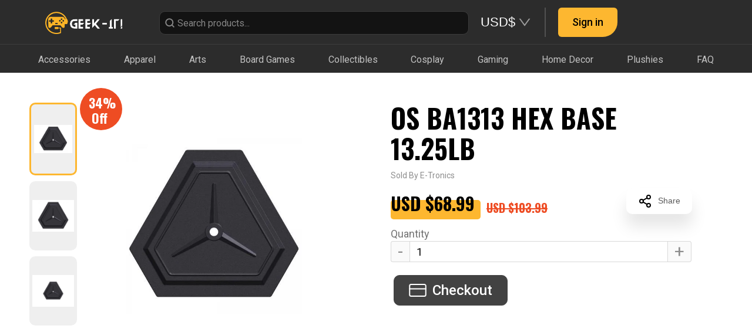

--- FILE ---
content_type: text/html; charset=utf-8
request_url: https://geekit.app/product/6393478fd3275662a96dc0df
body_size: 4251
content:
<!DOCTYPE html>
<html amp>
  <head>
    <meta charset="utf-8">
    <script async src="https://cdn.ampproject.org/v0.js"></script>
    <title>OS BA1313 HEX BASE 13.25LB</title>
    <link rel="canonical" href="https://geekit.app/product/6393478fd3275662a96dc0df">
    <!-- WITHOUT FOUNDATION -->
<title>OS BA1313 HEX BASE 13.25LB</title>
<link rel="stylesheet" href="/stylesheets/app.css">
    <meta name="viewport" content="width=device-width, initial-scale=1"/>
    <meta property="fb:app_id" content="2048367522056704" />
    <meta property="og:url" content="https://geekit.app/product/6393478fd3275662a96dc0df" />
    <meta property="og:type" content="website" />
    <meta property="og:title" content="OS BA1313 HEX BASE 13.25LB" />
    <meta property="og:description" content="OS BA1313 HEX BASE 13.25LBOS BA1313 HEX BASE 13.25LB | P65 BASE ONLY - M20" />
    <meta property="og:image" content="https://cdn.shopify.com/s/files/1/0551/6401/0542/products/87687680.jpg?v=1670589781" />
    <meta property="og:image:width" content="393"/>
    <meta property="og:image:height" content="524"/>
    <meta name="description" content="OS BA1313 HEX BASE 13.25LBOS BA1313 HEX BASE 13.25LB | P65 BASE ONLY - M20" />
    <style amp-boilerplate>body{-webkit-animation:-amp-start 8s steps(1,end) 0s 1 normal both;-moz-animation:-amp-start 8s steps(1,end) 0s 1 normal both;-ms-animation:-amp-start 8s steps(1,end) 0s 1 normal both;animation:-amp-start 8s steps(1,end) 0s 1 normal both}@-webkit-keyframes -amp-start{from{visibility:hidden}to{visibility:visible}}@-moz-keyframes -amp-start{from{visibility:hidden}to{visibility:visible}}@-ms-keyframes -amp-start{from{visibility:hidden}to{visibility:visible}}@-o-keyframes -amp-start{from{visibility:hidden}to{visibility:visible}}@keyframes -amp-start{from{visibility:hidden}to{visibility:visible}}</style><noscript><style amp-boilerplate>body{-webkit-animation:none;-moz-animation:none;-ms-animation:none;animation:none}</style></noscript>
  </head>
  <body>
    <div id="product"></div>
    <!-- WITHOUT FOUNDATION -->
<script src="/javascripts/foundation/vendor/jquery.min.js"></script>
<script src="/javascripts/noty/packaged/jquery.noty.packaged.min.js"></script>
<script src="/javascripts/foundation/vendor/react@16.8.6.production.min.js"></script>
<script src="/javascripts/foundation/vendor/react-dom@16.8.6.production.min.js"></script>
<!-- Messenger Chat plugin Code -->
<div id="fb-root"></div>
<!-- Your Chat plugin code -->
<div id="fb-customer-chat" class="fb-customerchat"></div>
<!-- FB MESSANGER -->
<script>
    var chatbox = document.getElementById('fb-customer-chat');
    chatbox.setAttribute("page_id", 615319522186823);
    chatbox.setAttribute("attribution", "biz_inbox");
  </script>

  <!-- Your SDK code -->
  <script>
    window.fbAsyncInit = function() {
      FB.init({
        appId      : '2048367522056704',
        xfbml            : true,
        version          : 'v13.0'
      });
    };

    (function(d, s, id) {
      var js, fjs = d.getElementsByTagName(s)[0];
      if (d.getElementById(id)) return;
      js = d.createElement(s); js.id = id;
      js.src = 'https://connect.facebook.net/en_US/sdk/xfbml.customerchat.js';
      fjs.parentNode.insertBefore(js, fjs);
    }(document, 'script', 'facebook-jssdk'));
  </script>
    <script src="/javascripts/lib/qrcode.min.js"></script>
    <script src="/javascripts/product.bundle.js"></script>

    <!-- Load Facebook SDK for JavaScript -->
    <div id="fb-root"></div>
    <script>(function(d, s, id) {
      var js, fjs = d.getElementsByTagName(s)[0];
      if (d.getElementById(id)) return;
      js = d.createElement(s); js.id = id;
      js.src = 'https://connect.facebook.net/en_US/sdk.js#xfbml=1&version=v2.10&appId=2048367522056704';
      fjs.parentNode.insertBefore(js, fjs);
    }(document, 'script', 'facebook-jssdk'));</script>
    <!-- Global site tag (gtag.js) - Google Analytics -->
    <script async src="https://www.googletagmanager.com/gtag/js?id=UA-152177472-1"></script>
    <script type="text/javascript" async defer src="//assets.pinterest.com/js/pinit.js"></script>
    <script>
        window.dataLayer = window.dataLayer || [];
        function gtag(){dataLayer.push(arguments);}
        gtag('js', new Date());
        gtag('config', 'UA-152177472-1');
    </script>
  </body>
</html>
